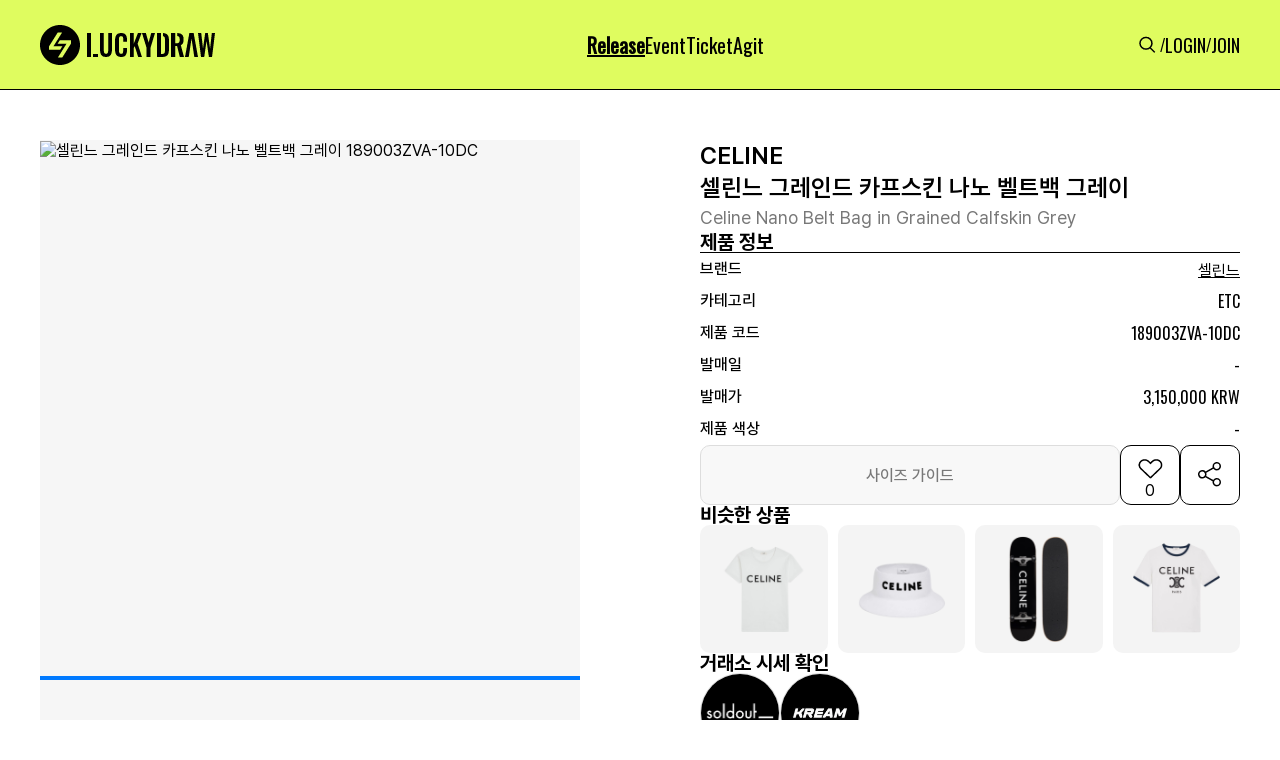

--- FILE ---
content_type: text/html; charset=utf-8
request_url: https://www.google.com/recaptcha/api2/aframe
body_size: 265
content:
<!DOCTYPE HTML><html><head><meta http-equiv="content-type" content="text/html; charset=UTF-8"></head><body><script nonce="1-0MNzAix_t2M0rSP3W8iA">/** Anti-fraud and anti-abuse applications only. See google.com/recaptcha */ try{var clients={'sodar':'https://pagead2.googlesyndication.com/pagead/sodar?'};window.addEventListener("message",function(a){try{if(a.source===window.parent){var b=JSON.parse(a.data);var c=clients[b['id']];if(c){var d=document.createElement('img');d.src=c+b['params']+'&rc='+(localStorage.getItem("rc::a")?sessionStorage.getItem("rc::b"):"");window.document.body.appendChild(d);sessionStorage.setItem("rc::e",parseInt(sessionStorage.getItem("rc::e")||0)+1);localStorage.setItem("rc::h",'1764233414401');}}}catch(b){}});window.parent.postMessage("_grecaptcha_ready", "*");}catch(b){}</script></body></html>

--- FILE ---
content_type: text/css
request_url: https://static.luck-d.com/css/header.css?1764233408
body_size: 480
content:
#header{
    position: fixed;
    top: 0px;
    left: 0px;
    display: flex;
    flex-direction: column;
    width: 100%;
    z-index: 1000;
    background-color: rgb(223, 252, 95);
    transition: transform 0.3s ease-in-out 0s;
}
#header .header_top{
    display: flex;
    height: 90px;
    align-items: center;
    border-bottom: 1px solid rgb(0, 0, 0);
}
#header .header_top .header_top__content{
    display: flex;
    width: 1200px;
    margin: 0px auto;
    align-items: center;
    justify-content: space-between;
}
#header .header_top .header_top__content_mobile{
    display: none;
}

#header .header_top .header_top__content .header_logo{
    position: relative;
    display: flex;
    height: 100%;
    width: 100%;
}
#header .header_top .header_top__content .header_center{
    display: flex;
    gap: 50px;
    margin-bottom: 0px;
}
#header .header_top .header_top__content .header_right{
    display: flex;
    align-items: center;
    gap: 10px;
}
#header .header_top .header_top__content .header_right .header_menus_search{
    position: relative;
    display: flex;
    height: 100%;
    width: 100%;
}
#header .header_top .header_top__content .header_right .header_menus_user{
    font-family: Oswald;
    font-size: 18px;
    color: rgb(0, 0, 0);
    font-weight: 300;
}
#header .header_top .header_top__content .header_menus__item .header_menus__item_title.active{
    color: black;
    font-family: Oswald;
    font-size: 20px;
    font-weight: 700;
    text-decoration-line: underline;
}

#header .header_top .header_top__content .header_menus__item .header_menus__item_title{
    color: black;
    font-family: Oswald;
    font-weight: 300;
    font-size: 20px;
}
#header .header_top .header_top__content .header_menus__item .header_menus__item_title:hover{
    text-decoration-line: underline;
}

@media screen and (max-width: 1080px) {
    #header > div{
        padding: 0px 40px;
    }
}
@media screen and (max-width: 767px) {
    #header {
        min-width: 360px;
    }
    #header > div{
        padding: 0px 20px;
    }
    #header .header_top{
        height: 56px;
    }
    #header .header_top .header_top__content{
        display: none;
    }
    #header .header_top .header_top__content_mobile{
        display: flex;
        width: 1200px;
        margin: 0px auto;
        align-items: center;
        justify-content: space-between;
    }
    #header .header_top .header_top__content_mobile .header_left{
        display: flex;
        gap: 50px;
    }

    #header .header_top .header_top__content_mobile .header_right{
        display: flex;
        align-items: center;
        gap: 10px;
    }

}

--- FILE ---
content_type: text/css
request_url: https://static.luck-d.com/css/swiper.css?1764233408
body_size: 80
content:

.bannerSwiper .swiper {
    width: 100%;
    height: 100%;
}

.bannerSwiper .swiper {
    width: 100%;
    height: 100%;
    clear:both;
}

.bannerSwiper .swiper-slide {
    text-align: center;
    font-size: 18px;
    display: flex;
    justify-content: center;
    align-items: center;
}

.bannerSwiper .swiper-slide img {
    display: block;
    width: 100%;
    height: 100%;
    min-height: 300px;
    object-fit: cover;
}

@media screen and (max-width: 767px) {
    .bannerSwiper .swiper-slide img {
        min-height: 360px;
    }
}

--- FILE ---
content_type: text/css
request_url: https://static.luck-d.com/css/web/teads.css?1764233408
body_size: -35
content:
.teads-slot{
    background-color: #F6F6F6;
    width:100%;
    max-width:1200px;
    margin: 10px 0;
    align-items: center;
}

--- FILE ---
content_type: text/css
request_url: https://static.luck-d.com/css/web/comment/comment.css?1764233408
body_size: 1486
content:
.main_container .comment_container .children{
    display: flex;
    height: 100%;
    justify-content: center;
    max-width: 1200px;
    margin: 0px auto;
    padding: 50px 0px;
}
.main_container .comment_container .children .comment_layer{
    width: 794px;
    display: flex;
    flex-direction: column;
    gap: 16px;
}
.main_container .comment_container .children .comment_layer .top__content{
    display: flex;
    justify-content: space-between;
    align-items: center;
    border-bottom: 1px solid rgb(0, 0, 0);
    padding-bottom: 16px;
}
.main_container .comment_container .children .comment_layer .top__content span{
    font-family: Pretendard;
    line-height: 36px;
    font-size: 24px;
    color: rgb(0, 0, 0);
    font-weight: 700;
}
.main_container .comment_container .children .comment_layer .comment__content{
    width: 100%;
}
.main_container .comment_container .children .comment_layer .comment__content .comment__content_body{
    display: flex;
    flex-direction: column;
    gap: 16px;
}
.main_container .comment_container .children .comment_layer .comment__content .comment__content_body .comment__contents{
    display: flex;
    flex-direction: column;
    gap: 24px;
}
.main_container .comment_container .children .comment_layer .comment_post{
    display: flex;
    align-items: center;
    gap: 12px;
    width: 100%;
}

.main_container .comment_container .children .comment_layer .comment_post .comment_user_profile{
    display: flex;
    align-items: center;
    border: 1px solid rgb(221, 221, 221);
}

.main_container .comment_container .children .comment_layer .comment_post .input_box{
    width: 100%;
}
.main_container .comment_container .children .comment_layer .comment_post .input_box .comment_insert_layer{
    height: 90px;
    display: flex;
    flex-direction: row;
    flex-shrink: 0;
    border-radius: 10px;
    background: rgb(255, 255, 255);
    padding: 14px 20px;
    border: 1px solid rgb(221, 221, 221);
}
.main_container .comment_container .children .comment_layer .comment_post .input_box .comment_insert_layer
.comment_input_text{
    resize: none;
    width: 100%;
    height: 100%;
    font-size: 14px;
    font-weight: 400;
    line-height: 14px;
    color: rgb(144, 144, 144);
}

.main_container .comment_container .children .comment_layer .comment_post .input_box .comment_insert_layer
.comment_input{
    display: flex;
    justify-content: center;
    align-items: center;
    font-size: 14px;
    font-weight: 500;
    line-height: 22px;
    white-space: nowrap;
    cursor: pointer;
}
.main_container .comment_container .children .comment_layer .comment_post .input_box .comment_insert_layer
.comment_input .input_btn{
    cursor: pointer;
}

.main_container .comment_container .children .comment_layer .comment_post .input_box .comment_insert_layer
.comment_input .input_btn span{
    font-family: Pretendard;
    line-height: 22px;
    font-size: 14px;
    color: rgb(0, 0, 0);
    font-weight: 500;
}

.main_container .comment_container .children .comment_layer .comment__content .comment__content_body .comment__contents
.comment__content_layer{
    width: 100%;
}

.main_container .comment_container .children .comment_layer .comment__content .comment__content_body .comment__contents
.comment__content_layer .comment_view_layer{
    display: flex;
    width: 100%;
    padding: 16px 0px;
    align-items: flex-start;
    gap: 16px;
}

.main_container .comment_container .children .comment_layer .comment__content .comment__content_body .comment__contents
.comment__content_layer .comment_view_layer .left_content{
    display: flex;
    gap: 24px;
    width: 100%;
    align-items: flex-start;
}
.main_container .comment_container .children .comment_layer .comment__content .comment__content_body .comment__contents
.comment__content_layer .comment_view_layer .left_content .left_content_userInfo{
    display: flex;
    align-items: center;
    gap: 12px;
    white-space: nowrap;
}

.main_container .comment_container .children .comment_layer .comment__content .comment__content_body .comment__contents
.comment__content_layer .comment_view_layer .left_content .left_content_userInfo .comment_user_profile{
    display: flex;
    align-items: center;
    border: 1px solid rgb(221, 221, 221);
}

.main_container .comment_container .children .comment_layer .comment__content .comment__content_body .comment__contents
.comment__content_layer .comment_view_layer .left_content .left_content_userInfo .left_content_userInfo_content{
    display: flex;
    flex-direction: column;
    gap: 6px;
}

.main_container .comment_container .children .comment_layer .comment__content .comment__content_body .comment__contents
.comment__content_layer .comment_view_layer .left_content .left_content_userInfo .left_content_userInfo_content .comment_user_username{
    font-family: Pretendard;
    line-height: 24px;
    font-size: 16px;
    color: rgb(0, 0, 0);
    font-weight: 600;
}

.main_container .comment_container .children .comment_layer .comment__content .comment__content_body .comment__contents
.comment__content_layer .comment_view_layer .left_content .left_content_userInfo .left_content_userInfo_content .comment_created{
    font-family: Pretendard;
    line-height: 14px;
    font-size: 14px;
    color: rgb(144, 144, 144);
    font-weight: 400;
}
.main_container .comment_container .children .comment_layer .comment__content .comment__content_body .comment__contents
.comment__content_layer .comment_view_layer .left_content .left_content__contents_container{
    justify-content: space-between;
    display: flex;
    flex-direction: column;
    gap: 10px;
    width: 100%;
}
.main_container .comment_container .children .comment_layer .comment__content .comment__content_body .comment__contents
.comment__content_layer .comment_view_layer .left_content .left_content__contents_container .left_content__content{
    height: auto;
    text-overflow: ellipsis;
    align-items: center;
    display: flex;
    white-space: nowrap;
}

.main_container .comment_container .children .comment_layer .comment__content .comment__content_body .comment__contents
.comment__content_layer .comment_view_layer .left_content .left_content__contents_container .left_content__content .comment_container{
    display: flex;
    font-size: 14px;
    font-weight: 400;
    line-height: 22px;
    word-wrap: break-word;
    overflow-wrap: break-word;
    white-space: normal;
}

.main_container .comment_container .children .comment_layer .comment__content .comment__content_body .comment__contents
.comment__content_layer .comment_view_layer .left_content .left_content__contents_container .chat__items{
    display: flex;
    gap: 6px;
}

.main_container .comment_container .children .comment_layer .comment__content .comment__content_body .comment__contents
.comment__content_layer .comment_view_layer .left_content .left_content__contents_container .chat__items .chat_icon{
    display: flex;
    align-items: center;
    gap: 2px;
    cursor: pointer;
}

.main_container .comment_container .children .comment_layer .comment__content .comment__content_body .comment__contents
.comment__content_layer .comment_view_layer .left_content .left_content__contents_container .chat__items .chat_icon{
    display: flex;
    align-items: center;
    gap: 2px;
    cursor: pointer;
}
.main_container .comment_container .children .comment_layer .comment__content .comment__content_body .comment__contents
.comment__content_layer .comment_view_layer .left_content .left_content__contents_container .chat__items .chat_icon span{
    font-family: Pretendard;
    line-height: 14px;
    font-size: 14px;
    color: rgb(120, 120, 120);
    font-weight: 500;
}

.main_container .comment_container .children .comment_layer .comment__content .comment__content_body .comment__contents
.comment__content_layer .comment_view_layer .left_content .left_content__contents_container .chat__items .owner_icons{
    display: flex;
    justify-content: center;
    align-items: center;
    gap: 6px;
}

.main_container .comment_container .children .comment_layer .comment__content .comment__content_body .comment__contents
.comment__content_layer .comment_view_layer .left_content .left_content__contents_container .comment_update_layer{
    display: flex;
    flex-direction: row;
    flex-shrink: 0;
    border-radius: 10px;
    background: rgb(255, 255, 255);
    padding: 14px 20px;
    border: 1px solid rgb(0, 0, 0);
}

.main_container .comment_container .children .comment_layer .comment__content .comment__content_body .comment__contents
.comment__content_layer .comment_view_layer .left_content .left_content__contents_container .chat__items .owner_icons span{
    font-family: Pretendard;
    line-height: 14px;
    font-size: 14px;
    color: rgb(120, 120, 120);
    font-weight: 500;
}

.main_container .comment_container .children .comment_layer .comment__content .comment__content_body .comment__contents
.comment__content_layer .comment_view_layer .left_content .left_content__contents_container .comment_update_layer
.comment_update_input{
    resize: none;
    width: 100%;
    height: 100%;
    font-size: 14px;
    font-weight: 400;
    line-height: 14px;
    color: rgb(144, 144, 144);
}
.main_container .comment_container .children .comment_layer .comment__content .comment__content_body .comment__contents
.comment__content_layer .comment_view_layer .left_content .left_content__contents_container .comment_update_layer
.comment_update_btn_layer{
    display: flex;
    justify-content: center;
    align-items: center;
    font-size: 14px;
    font-weight: 500;
    line-height: 22px;
    white-space: nowrap;
    cursor: pointer;
}
.main_container .comment_container .children .comment_layer .comment__content .comment__content_body .comment__contents
.comment__content_layer .comment_view_layer .left_content .left_content__contents_container .comment_update_layer
.comment_update_btn_layer .comment_update_btn_box{
    cursor: pointer;
}
.main_container .comment_container .children .comment_layer .comment__content .comment__content_body .comment__contents
.comment__content_layer .comment_view_layer .left_content .left_content__contents_container .comment_update_layer
.comment_update_btn_layer .comment_update_btn_box span{
    font-family: Pretendard;
    line-height: 22px;
    font-size: 14px;
    color: rgb(0, 0, 0);
    font-weight: 500;
}

.main_container .comment_container .children .comment_layer .comment__content .comment__content_body .comment__contents
.comment__content_layer .comment_view_layer .right_content{
    display: flex;
    align-items: center;
    text-align: center;
}
.main_container .comment_container .children .comment_layer .comment__content .comment__content_body .comment__contents
.comment__content_layer .comment_view_layer .right_content .heart_total_count{
    font-family: Pretendard;
    line-height: 14px;
    font-size: 14px;
    color: rgb(120, 120, 120);
    font-weight: 500;
}
.main_container .comment_container .children .comment_layer .comment__content .comment__content_body .more_comment_layer{
    cursor: pointer;
    padding: 0px 50px;
}

.main_container .comment_container .children .comment_layer .comment__content .comment__content_body .more_comment_layer
.more_comment_btn{
    font-family: Pretendard;
    line-height: 14px;
    font-size: 14px;
    color: rgb(94, 94, 94);
    font-weight: 500;
}
.main_container .comment_container .children .comment_layer .comment__content .comment__content_body .comment__contents
.comment__content_layer .comment_reply_view_layer{
    display: flex;
    width: 100%;
    padding: 16px 0px 16px 50px;
    align-items: flex-start;
    gap: 16px;
}
.main_container .comment_container .children .comment_layer .comment__content .comment__content_body .comment__contents
.comment__content_layer .comment_reply_view_layer .left_content{
    display: flex;
    gap: 24px;
    width: 100%;
    align-items: flex-start;
}

.main_container .comment_container .children .comment_layer .comment__content .comment__content_body .comment__contents
.comment__content_layer .comment_reply_view_layer .left_content .left_content_userInfo{
    display: flex;
    align-items: center;
    gap: 12px;
    white-space: nowrap;
}

.main_container .comment_container .children .comment_layer .comment__content .comment__content_body .comment__contents
.comment__content_layer .comment_reply_view_layer .left_content .left_content_userInfo .comment_user_profile{
    display: flex;
    align-items: center;
    border: 1px solid rgb(221, 221, 221);
}

.main_container .comment_container .children .comment_layer .comment__content .comment__content_body .comment__contents
.comment__content_layer .comment_reply_view_layer .left_content .left_content_userInfo .left_content_userInfo_content{
    display: flex;
    flex-direction: column;
    gap: 6px;
}

.main_container .comment_container .children .comment_layer .comment__content .comment__content_body .comment__contents
.comment__content_layer .comment_reply_view_layer .left_content .left_content_userInfo .left_content_userInfo_content
.comment_user_username{
    font-family: Pretendard;
    line-height: 24px;
    font-size: 16px;
    color: rgb(0, 0, 0);
    font-weight: 600;
}

.main_container .comment_container .children .comment_layer .comment__content .comment__content_body .comment__contents
.comment__content_layer .comment_reply_view_layer .left_content .left_content_userInfo .left_content_userInfo_content
.comment_created{
    font-family: Pretendard;
    line-height: 14px;
    font-size: 14px;
    color: rgb(144, 144, 144);
    font-weight: 400;
}

.main_container .comment_container .children .comment_layer .comment__content .comment__content_body .comment__contents
.comment__content_layer .comment_reply_view_layer .left_content .left_content__contents_container{
    justify-content: space-between;
    display: flex;
    flex-direction: column;
    gap: 10px;
    width: 100%;
}

.main_container .comment_container .children .comment_layer .comment__content .comment__content_body .comment__contents
.comment__content_layer .comment_reply_view_layer .left_content .left_content__contents_container .left_content__content{
    height: auto;
    text-overflow: ellipsis;
    align-items: center;
    display: flex;
    white-space: nowrap;
}
.main_container .comment_container .children .comment_layer .comment__content .comment__content_body .comment__contents
.comment__content_layer .comment_reply_view_layer .left_content .left_content__contents_container .left_content__content
.comment_reply_target_user{
    font-family: Pretendard;
    line-height: 22px;
    font-size: 14px;
    color: rgb(25, 87, 206);
    font-weight: 400;
}

.main_container .comment_container .children .comment_layer .comment__content .comment__content_body .comment__contents
.comment__content_layer .comment_reply_view_layer .left_content .left_content__contents_container .left_content__content
.comment_container{
    display: block;
    font-size: 14px;
    font-weight: 400;
    line-height: 22px;
    word-wrap: break-word;
    overflow-wrap: break-word;
    white-space: normal;
}
.main_container .comment_container .children .comment_layer .comment__content .comment__content_body .comment__contents
.comment__content_layer .comment_reply_view_layer .left_content .left_content__contents_container .chat__items{
    display: flex;
    gap: 6px;
}

.main_container .comment_container .children .comment_layer .comment__content .comment__content_body .comment__contents
.comment__content_layer .comment_reply_view_layer .left_content .left_content__contents_container .chat__items .chat_icon{
    display: flex;
    align-items: center;
    gap: 2px;
    cursor: pointer;
}
.main_container .comment_container .children .comment_layer .comment__content .comment__content_body .comment__contents
.comment__content_layer .comment_reply_view_layer .left_content .left_content__contents_container .chat__items .chat_icon span{
    font-family: Pretendard;
    line-height: 14px;
    font-size: 14px;
    color: rgb(120, 120, 120);
    font-weight: 500;
}

.main_container .comment_container .children .comment_layer .comment__content .comment__content_body .comment__contents
.comment__content_layer .comment_reply_view_layer .left_content .left_content__contents_container .owner_icons{
    display: flex;
    justify-content: center;
    align-items: center;
    gap: 6px;
}

.main_container .comment_container .children .comment_layer .comment__content .comment__content_body .comment__contents
.comment__content_layer .comment_reply_view_layer .left_content .left_content__contents_container .owner_icons span{
    font-family: Pretendard;
    line-height: 14px;
    font-size: 14px;
    color: rgb(120, 120, 120);
    font-weight: 500;
}

.main_container .comment_container .children .comment_layer .comment__content .comment__content_body .comment__contents
.comment__content_layer .comment_reply_view_layer .right_content{
    display: flex;
    align-items: center;
}


.main_container .comment_container .children .comment_layer .comment__content .comment__content_body .comment__contents
.comment__content_layer .comment_reply_layer{
    display: flex;
    flex-direction: row;
    flex-shrink: 0;
    border-radius: 10px;
    background: rgb(255, 255, 255);
    padding: 14px 20px;
    border: 1px solid rgb(0, 0, 0);
}

.main_container .comment_container .children .comment_layer .comment__content .comment__content_body .comment__contents
.comment__content_layer .comment_reply_layer .comment_reply_input_text{
    resize: none;
    width: 100%;
    height: 100%;
    font-size: 14px;
    font-weight: 400;
    line-height: 14px;
    color: rgb(144, 144, 144);
}
.main_container .comment_container .children .comment_layer .comment__content .comment__content_body .comment__contents
.comment__content_layer .comment_reply_layer .comment_reply_btn_layer{
    display: flex;
    justify-content: center;
    align-items: center;
    font-size: 14px;
    font-weight: 500;
    line-height: 22px;
    white-space: nowrap;
    cursor: pointer;
}
.main_container .comment_container .children .comment_layer .comment__content .comment__content_body .comment__contents
.comment__content_layer .comment_reply_layer .comment_reply_btn_layer .comment_reply_btn_box{
    cursor: pointer;
}
.main_container .comment_container .children .comment_layer .comment__content .comment__content_body .comment__contents
.comment__content_layer .comment_reply_layer .comment_reply_btn_layer .comment_reply_btn_box span{
    font-family: Pretendard;
    line-height: 22px;
    font-size: 14px;
    color: rgb(0, 0, 0);
    font-weight: 500;
}

@media screen and (max-width: 1080px) {
    .main_container .comment_container .children{
        width: 100%;
        padding: 50px 40px;
    }
}
@media screen and (max-width: 767px) {
    .main_container .comment_container .children{
        padding: 36px 20px 20px;
    }
    .main_container .comment_container .children .comment_layer{
        width: 100%;
    }

    .main_container .comment_container .children .comment_layer .top__content span{
        line-height: 24px;
        font-size: 18px;
    }
    .main_container .comment_container .children .comment_layer .comment__content .comment__content_body .comment__contents{
        gap: 16px;
    }

    .main_container .comment_container .children .comment_layer .comment__content .comment__content_body .comment__contents
    .comment__content_layer{
        gap: 16px;
        display: flex;
        flex-direction: column;
    }

    .main_container .comment_container .children .comment_layer .comment__content .comment__content_body .comment__contents
    .comment__content_layer .comment_view_layer{
        gap: 10px;
        padding: 0px;
    }

    .main_container .comment_container .children .comment_layer .comment__content .comment__content_body .comment__contents
    .comment__content_layer .comment_view_layer .left_content{
        flex-direction: column;
        gap: 10px;

    }

    .main_container .comment_container .children .comment_layer .comment__content .comment__content_body .comment__contents
    .comment__content_layer .comment_view_layer .left_content .left_content_userInfo{
        gap: 10px;
    }

    .main_container .comment_container .children .comment_layer .comment__content .comment__content_body .comment__contents
    .comment__content_layer .comment_view_layer .left_content .left_content_userInfo .comment_user_profile{
        width: 30px !important;
        min-width: 30px !important;
        height: 30px !important;
        min-height: 30px !important;
    }

    .main_container .comment_container .children .comment_layer .comment__content .comment__content_body .comment__contents
    .comment__content_layer .comment_view_layer .left_content .left_content_userInfo .left_content_userInfo_content{
        gap: 4px;
    }

    .main_container .comment_container .children .comment_layer .comment__content .comment__content_body .comment__contents
    .comment__content_layer .comment_view_layer .left_content .left_content_userInfo .left_content_userInfo_content .comment_user_username{
        line-height: 22px;
        font-size: 14px;
    }

    .main_container .comment_container .children .comment_layer .comment__content .comment__content_body .comment__contents
    .comment__content_layer .comment_view_layer .left_content .left_content_userInfo .left_content_userInfo_content .comment_created{
        line-height: 12px;
        font-size: 12px;
        font-weight: 500;
    }

    .main_container .comment_container .children .comment_layer .comment__content .comment__content_body .comment__contents
    .comment__content_layer .comment_view_layer .left_content .left_content__contents_container{
        padding-left: 40px;
    }

    .main_container .comment_container .children .comment_layer .comment__content .comment__content_body .comment__contents
    .comment__content_layer .comment_view_layer .left_content .left_content__contents_container .left_content__content .comment_container{
        line-height: 18px;
    }

    .main_container .comment_container .children .comment_layer .comment__content .comment__content_body .comment__contents
    .comment__content_layer .comment_view_layer .left_content .left_content__contents_container .chat__items .chat_icon .image_wrapper{
        width: 16px !important;
        min-width: 16px !important;
        height: 16px !important;
        min-height: 16px !important;
    }

    .main_container .comment_container .children .comment_layer .comment__content .comment__content_body .comment__contents
    .comment__content_layer .comment_view_layer .left_content .left_content__contents_container .chat__items .chat_icon span{
        font-family: Pretendard;
        line-height: 12px;
        font-size: 12px;
        color: rgb(120, 120, 120);
        font-weight: 500;
    }

    .main_container .comment_container .children .comment_layer .comment__content .comment__content_body .comment__contents
    .comment__content_layer .comment_view_layer .right_content .heart_icon .image_wrapper{
        width: 20px !important;
        min-width: 20px !important;
        height: 20px !important;
        min-height: 20px !important;
    }

    .main_container .comment_container .children .comment_layer .comment__content .comment__content_body .comment__contents
    .comment__content_layer .comment_view_layer .right_content{
        height:38px;
    }
    .main_container .comment_container .children .comment_layer .comment__content .comment__content_body .comment__contents
    .comment__content_layer .comment_view_layer .right_content .heart_total_count{
        line-height: 12px;
        font-size: 12px;
        font-weight: 500;
    }

    .main_container .comment_container .children .comment_layer .comment__content .comment__content_body .more_comment_layer{
        padding: 0px 0px 0px 42px;
    }

    .main_container .comment_container .children .comment_layer .comment__content .comment__content_body .comment__contents
    .comment__content_layer .comment_reply_view_layer{
        gap: 10px;
        padding: 0px 0px 0px 15px;
    }

    .main_container .comment_container .children .comment_layer .comment__content .comment__content_body .comment__contents
    .comment__content_layer .comment_reply_view_layer .left_content{
        flex-direction: column;
        gap: 10px;
    }

    .main_container .comment_container .children .comment_layer .comment__content .comment__content_body .comment__contents
    .comment__content_layer .comment_reply_view_layer .left_content .left_content_userInfo .comment_user_profile{
        width: 30px !important;
        min-width: 30px !important;
        height: 30px !important;
        min-height: 30px !important;
    }

    .main_container .comment_container .children .comment_layer .comment__content .comment__content_body .comment__contents
    .comment__content_layer .comment_reply_view_layer .left_content .left_content_userInfo .left_content_userInfo_content{
        gap: 4px;
    }

    .main_container .comment_container .children .comment_layer .comment__content .comment__content_body .comment__contents
    .comment__content_layer .comment_reply_view_layer .left_content .left_content_userInfo .left_content_userInfo_content
    .comment_user_username{
        line-height: 22px;
        font-size: 14px;
    }

    .main_container .comment_container .children .comment_layer .comment__content .comment__content_body .comment__contents
    .comment__content_layer .comment_reply_view_layer .left_content .left_content_userInfo .left_content_userInfo_content
    .comment_created{
        line-height: 12px;
        font-size: 12px;
        font-weight: 500;
    }

    .main_container .comment_container .children .comment_layer .comment__content .comment__content_body .comment__contents
    .comment__content_layer .comment_reply_view_layer .left_content .left_content__contents_container{
        padding-left: 40px;
    }

    .main_container .comment_container .children .comment_layer .comment__content .comment__content_body .comment__contents
    .comment__content_layer .comment_reply_view_layer .left_content .left_content__contents_container .left_content__content
    .comment_container{
        line-height: 18px;
    }

    .main_container .comment_container .children .comment_layer .comment__content .comment__content_body .comment__contents
    .comment__content_layer .comment_reply_view_layer .left_content .left_content__contents_container .chat__items .chat_icon span{
        line-height: 12px;
        font-size: 12px;
    }

    .main_container .comment_container .children .comment_layer .comment__content .comment__content_body .comment__contents
    .comment__content_layer .comment_reply_view_layer .left_content .left_content__contents_container .chat__items .chat_icon .image_wrapper{
        width: 16px !important;
        min-width: 16px !important;
        height: 16px !important;
        min-height: 16px !important;
    }


    .main_container .comment_container .children .comment_layer .comment__content .comment__content_body .comment__contents
    .comment__content_layer .comment_view_layer .left_content .left_content__contents_container .chat__items .owner_icons span{
        line-height: 12px !important;
        font-size: 12px !important;
    }
    .main_container .comment_container .children .comment_layer .comment__content .comment__content_body .comment__contents
    .comment__content_layer .comment_reply_view_layer .left_content .left_content__contents_container .owner_icons span{
        line-height: 12px;
        font-size: 12px;
    }
}

--- FILE ---
content_type: image/svg+xml
request_url: https://static.luck-d.com/web/common/icons/button/icon_heart_box.svg
body_size: 680
content:
<svg width="32" height="32" viewBox="0 0 32 32" fill="none" xmlns="http://www.w3.org/2000/svg">
<mask id="path-1-inside-1_2627_7" fill="white">
<path fill-rule="evenodd" clip-rule="evenodd" d="M6.33841 9.85585C3.94237 12.1446 3.94238 15.8554 6.33841 18.1442L15.7385 27.1233C15.9047 27.2821 16.114 27.3748 16.3305 27.4014C16.6343 27.439 16.9524 27.3463 17.1858 27.1234L26.5855 18.1445C28.9816 15.8558 28.9816 12.1449 26.5855 9.85613C24.1895 7.56734 20.3047 7.56734 17.9086 9.85612L16.4621 11.2379L15.0152 9.85585C12.6192 7.5671 8.73444 7.5671 6.33841 9.85585Z"/>
</mask>
<path d="M16.3305 27.4014L16.5276 25.9483L16.526 25.9481L16.3305 27.4014ZM17.9086 9.85612L16.8239 8.82002L17.9086 9.85612ZM16.4621 11.2379L15.3774 12.274L16.4621 13.3101L17.5467 12.274L16.4621 11.2379ZM7.42308 17.1081C5.62608 15.3915 5.62608 12.6085 7.42307 10.8919L5.25374 8.81975C2.25866 11.6807 2.25867 16.3193 5.25375 19.1803L7.42308 17.1081ZM16.8231 26.0872L7.42308 17.1081L5.25375 19.1803L14.6538 28.1594L16.8231 26.0872ZM16.526 25.9481C16.6342 25.9614 16.7411 26.0089 16.8231 26.0872L14.6538 28.1594C15.0683 28.5554 15.5939 28.7883 16.1351 28.8547L16.526 25.9481ZM16.1011 26.0873C16.2184 25.9753 16.3799 25.93 16.5276 25.9483L16.1334 28.8545C16.8887 28.948 17.6864 28.7174 18.2704 28.1595L16.1011 26.0873ZM25.5009 17.1084L16.1011 26.0873L18.2704 28.1595L27.6702 19.1806L25.5009 17.1084ZM25.5009 10.8922C27.2979 12.6088 27.2979 15.3919 25.5009 17.1084L27.6702 19.1806C30.6653 16.3196 30.6653 11.681 27.6702 8.82003L25.5009 10.8922ZM18.9933 10.8922C20.7903 9.17566 23.7038 9.17566 25.5009 10.8922L27.6702 8.82003C24.6751 5.95902 19.8191 5.95902 16.8239 8.82002L18.9933 10.8922ZM17.5467 12.274L18.9933 10.8922L16.8239 8.82002L15.3774 10.2018L17.5467 12.274ZM13.9306 10.8919L15.3774 12.274L17.5467 10.2018L16.0999 8.81975L13.9306 10.8919ZM7.42307 10.8919C9.22006 9.17542 12.1336 9.17542 13.9306 10.8919L16.0999 8.81975C13.1048 5.95878 8.24882 5.95878 5.25374 8.81975L7.42307 10.8919Z" fill="black" mask="url(#path-1-inside-1_2627_7)"/>
</svg>
